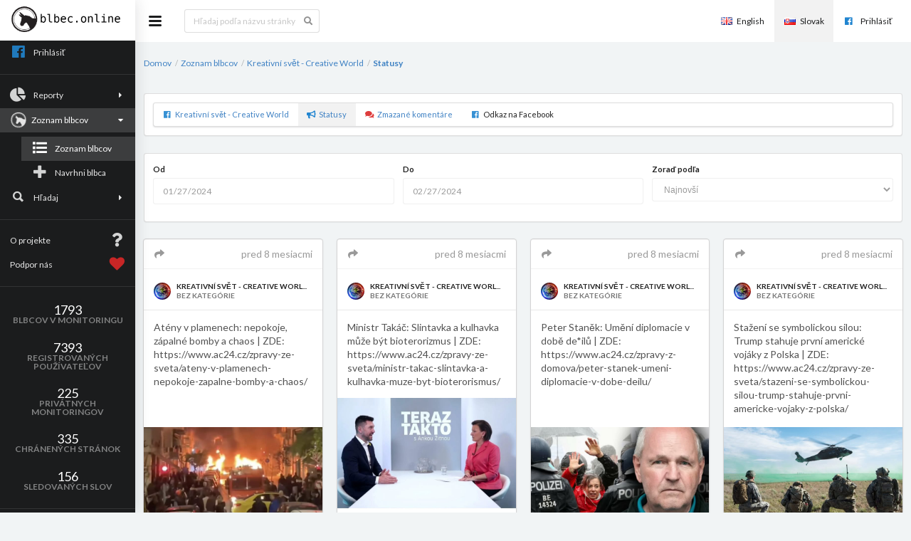

--- FILE ---
content_type: text/html; charset=UTF-8
request_url: https://blbec.online/blb/783-kreativni-svet-creative-world/zdielania/1/2024-01-27/2024-02-27
body_size: 9044
content:
<!doctype html>
<html lang="en">
<head>
    <title>
            Kreativní svět - Creative World - blbec.online
    </title>
    <meta charset="utf-8">
    <meta http-equiv="X-UA-Compatible" content="IE=edge"/>
    <meta name="viewport" content="width=device-width, initial-scale=1, minimum-scale=1, maximum-scale=1">
    <link rel="apple-touch-icon" sizes="120x120" href="https://blbec.online/build/img/apple-touch-icon-72x72.png">
    <link rel="icon" type="image/png" sizes="32x32" href="https://blbec.online/build/img/favicon-32x32.png">
    <link rel="icon" type="image/png" sizes="16x16" href="https://blbec.online/build/img/favicon-16x16.png }}">
        <meta name="description"
          content="Kreativní svět - Creative World | najzdielanejšie statusy - blbec.online">
            <meta property="fb:app_id" content="1530364873684158"/>
        <meta property="og:type" content="website" />
        <meta property="og:image" content="https://blbec.online/build/img/blbec.online-inverted-logo-132.png"/>
        <meta property="og:title" content="Blbec.online - Monitoring extrémistov na sociálnych sieťach"/>
        <meta property="og:url" content="https://blbec.online"/>
                        <link rel="stylesheet" href="/build/app.css">
    </head>
<body>
    <script>
        var guiSettings = [];
        var userLogged = "false";
        var guiUpdateUrl = '/user/update-gui-settings/~key~/~value~';
        var notificationsUrl = '/user/notifications/refresh/sk';
        var forPatronsOnly = 'This function is for patrons only'
            </script>
<div id="contextWrap">
    
            
    
    
    
    
    
    
    
    
    
    
    
    
    
    
    
    
                            
    
    

        
    
    
    
    

    
                        

    <div class="ui sidebar vertical left menu overlay  borderless visible sidemenu inverted  black "
         data-color="grey">
        <a class="item logo " href="/">
            <img src="/build/img/blbec.online-logo-128-text.png" alt="blbec.online logo"
                 class=""/>
            <img src="/build/img/blbec.online-logo-128.png" alt="blbec.online logo"
                 class="displaynone"/>
        </a>
                    <a class="item" href="https://blbec.online/connect/facebook">
                <i class="blue facebook titleIcon icon"></i>
                <span class="colhidden ">Prihlásiť</span>
            </a>
                <div class="ui divider"></div>
        <div class="ui accordion inverted ">
            <a class="title item  ">
                <i class="icon chart pie titleIcon"></i>
                Reporty
                <i class="dropdown icon"></i>
            </a>
            <div class="content ">
                <a class="item                             " href="/report/interactions">
                    <i class="hand paper titleIcon icon"></i>
                    Interakcie
                </a>
                <a class="item                             " href="/report/servers">
                    <i class="hand server titleIcon icon"></i>
                    Servery
                </a>
                <a class="item                             " href="/report/groups/">
                    <i class="hand users titleIcon icon"></i>
                    Skupiny stránok
                </a>
            </div>
        </div>
                <div class="ui accordion inverted ">
            <a style="padding-left:11px!important;" class="title item  active ">
                <img alt style="float:left;padding:3px;margin-top:-9px;margin-right:3px;" class="icon"
                     src="/build/img/blb-icon-24x24.png">
                <i class="dropdown icon"></i>
                Zoznam blbcov
            </a>
            <div class="content   active ">
                <a class="item  transition visible                              active " href="/list">
                    <i class="list titleIcon icon"></i>
                    Zoznam blbcov
                </a>
                <a class="item  transition visible  "
                   href="/pridaj">
                    <i class="add titleIcon icon"></i>
                    Navrhni blbca
                </a>
            </div>
        </div>
                <div class="ui accordion inverted ">
            <a class="title item  ">
                <i class="ion-search titleIcon icon"></i>
                Hľadaj
                <i class="dropdown icon"></i>
            </a>
            <div class="content ">
                <a class="item   "
                   href="/comment/search">
                    <i class="ion comments titleIcon icon"></i>
                    Vyhľadávanie v komentároch
                </a>
                <a class="item   "
                   href="/post/search">
                    <i class="ion bullhorn titleIcon icon"></i>
                    Vyhľadávanie v statusoch
                </a>
            </div>
        </div>
                                        <div id="mobilePageListMenu" class="ui dropdown item displaynone scrolling" style="min-height: 40px;">
    <span class="colhidden "> Zoznam blbcov</span>
    <img style="float:left;padding:3px;margin-top:-9px;margin-right:3px;" class="icon"
         src="/build/img/blb-icon-24x24.png">
    <div class="menu">
        <div class="header">
            Zoznam blbcov
        </div>
        <div class="ui divider"></div>
        <a class="item" href="/list">
            Zoznam blbcov
        </a>
        <a class="item" href="/pridaj">
            Navrhni blbca
        </a>
    </div>
</div>
<div id="mobileSearchMenu" class="ui dropdown item displaynone scrolling">
    <span class="colhidden ">  Hľadaj </span>
    <i class="ion-search  icon"></i>
    <div class="menu">
        <div class="header">
            Hľadaj
        </div>
        <div class="ui divider"></div>
        <a class="item" href="/comment/search">
            Vyhľadávanie v komentároch
        </a>
        <a class="item" href="/post/search">
            Vyhľadávanie v statusoch
        </a>
    </div>
</div>        <div class="ui divider"></div>
        <a href="https://blbec.online/preco" class="item ">
            <i class="question icon"></i>
            <span class="colhidden ">O projekte</span>
        </a>
        <a href="https://blbec.online/podporit" class="item ">
            <i class="red heart icon"></i>
            <span class="colhidden ">Podpor nás</span>
        </a>
        <div class="ui divider  notMobile"></div>
            <a data-modal="pageMonitoredModal"  class="item helpIcon hiddenCollapse ">
        <div class="ui one mini inverted statistics">
            <div class="statistic">
                <div class="value">
                    1793
                </div>
                <div class="label">
                    Blbcov v monitoringu
                </div>
            </div>
        </div>
    </a>
    <a data-modal="registeredUsersModal" class="item hiddenCollapse helpIcon ">
        <div class="ui one mini inverted statistics">
            <div class="statistic">
                <div class="value">
                    7393
                </div>
                <div class="label">
                    Registrovaných používateľov
                </div>
            </div>
        </div>
    </a>
    <a data-modal="privateMonitoringModal" class="item hiddenCollapse helpIcon ">
        <div class="ui one mini inverted statistics">
            <div class="statistic">
                <div class="value">
                    225
                </div>
                <div class="label">
                    Privátnych monitoringov
                </div>
            </div>
        </div>
    </a>
    <a data-modal="protectedPagesModal" class="item hiddenCollapse helpIcon ">
        <div class="ui one mini inverted statistics">
            <div class="statistic">
                <div class="value">
                    335
                </div>
                <div class="label">
                    Chránených stránok
                </div>
            </div>
        </div>
    </a>
    <a data-modal="wordWatchModal" class="item hiddenCollapse helpIcon ">
        <div class="ui one mini inverted statistics">
            <div class="statistic">
                <div class="value">
                    156
                </div>
                <div class="label">
                    Sledovaných slov
                </div>
            </div>
        </div>
    </a>
    <div id="pageMonitoredModal" class="ui standard  modal helpModal transition">
    <div class="header">
        Blbcov v monitoringu
    </div>
    <div class="content">
        Počet blbcov z ktorých neustále sťahujeme a spracúvame dáta
    </div>
    <div class="actions">
        <div class="ui positive right labeled icon button">
            Ok
            <i class="checkmark icon"></i>
        </div>
    </div>
</div>
<div id="registeredUsersModal" class="ui standard  modal helpModal transition">
    <div class="header">
        Registrovaných používateľov
    </div>
    <div class="content">
        Počet používateľov ktorí sa u nás registrovali
    </div>
    <div class="actions">
        <div class="ui positive right labeled icon button">
            Ok
            <i class="checkmark icon"></i>
        </div>
    </div>
</div>
<div id="privateMonitoringModal" class="ui standard  modal helpModal transition">
    <div class="header">
        Privátnych monitoringov
    </div>
    <div class="content">
        Stránky ktoré nie sú medzi blbcami. Tieto stránky monitorujú naši používatelia v súkromí
    </div>
    <div class="actions">
        <div class="ui positive right labeled icon button">
            Ok
            <i class="checkmark icon"></i>
        </div>
    </div>
</div>
<div id="protectedPagesModal" class="ui standard  modal helpModal transition">
    <div class="header">
        Chránených stránok
    </div>
    <div class="content">
        Facebookové stránky ktoré aktívne používajú naše služby. Všetky ich verejné komentáre a statusy prechádzajú cez naše servery
    </div>
    <div class="actions">
        <div class="ui positive right labeled icon button">
            Ok
            <i class="checkmark icon"></i>
        </div>
    </div>
</div>
<div id="wordWatchModal" class="ui standard  modal helpModal transition">
    <div class="header">
        Sledovaných slov
    </div>
    <div class="content">
        Počet slov ktoré monitorujú naši používatelia. S blbec.online môžeš byť okamžite notifikovaný, ak niekto na Facebooku spomenie slovo ktoré ťa zaujíma
    </div>
    <div class="actions">
        <div class="ui positive right labeled icon button">
            Ok
            <i class="checkmark icon"></i>
        </div>
    </div>
</div>
        <div class="ui divider"></div>
        <a style="padding: 5px;" href="/dev-log" class="item">
            <span style="font-size: x-small;margin-bottom:5px;display: inline-block;" class="">Pokiaľ Vás tento web uráža, asi ste blbec.</span>
            <span style="font-size: small;margin-left: 25px;" class=""><span class="copyleft">&copy;</span> blbec.online</span>
            v3.2
        </a>
        <a target="_blank" style="text-align: center;" class="item" href="https://www.facebook.com/blbeconline">
            <i style="width:32px;float:none;margin: auto;" class="icon white  facebook"></i>
        </a>
        <a href="https://www.martinus.sk/?uItem=685783">
            <img src="https://mrtns.eu/tovar/_l/685/l685783.jpg?v=1576043326" class="ui image">
        </a>
        <div class="ui divider"></div>
        <a href="/terms" class="item">
            Terms of service
        </a>
    </div>

    <div class="pusher">
            <div class="navslide navwrap ">
        <div class="ui menu icon borderless grid no-padding" data-color="inverted white">
            <a class="item labeled openBtn">
                <i class="ion-navicon-round big icon"></i>
            </a>
                        <div style="min-width: 200px;max-height: 59px;" class="item">
                        <form name="filter" method="get" action="/list" class="fluid ui form" novalidate="novalidate">
                            <div style="min-width: 190px;margin-top:10px;" class="ui fluid icon input">
        <input type="text" id="filter_query" name="filter[query]" placeholder="Hľadaj podľa názvu stránky" />
        <i class="search icon"></i>
    </div>
    <input type="hidden" id="filter__token" name="filter[_token]" value="5d59fee17453faf42b8db726dff34.3JbRfU4VOY1jQPyCy29-ksC9Zjyyc3a9QQVgSDhukEg.j86CTyxjX-EoKajtk1kN8KLyHkvIJz3pGUE0IQFc3jno14EIBV9I-woitQ" /></form>

            </div>
            <div class="right menu colhidden">
                                                                <a href="https://en.blbec.online"
                   class="item ">
                    <i class="united kingdom flag"></i>English
                </a>
                <a href="https://blbec.online"
                   class="item  active ">
                    <i class="slovakia flag"></i>Slovak
                </a>
                                    <a class="item" href="https://blbec.online/connect/facebook">
                        <i class="blue facebook titleIcon icon"></i>
                        Prihlásiť
                    </a>
                            </div>
        </div>
    </div>
        <div class="mainWrap navslide  ">
                            <div class="ui equal width left aligned padded grid stackable">
                                <div class="sixteen wide computer only column">
            <div style="line-height: 3rem;" class="ui breadcrumb">
                                    <a href="/"
                       class=" section">Domov</a>
                                            <div class="divider"> /</div>
                                                        <a href="/list"
                       class=" section">Zoznam blbcov</a>
                                            <div class="divider"> /</div>
                                                        <a href="/blb/783-kreativni-svet-creative-world"
                       class=" section">Kreativní svět - Creative World</a>
                                            <div class="divider"> /</div>
                                                        <a href="/blb/783-kreativni-svet-creative-world/zdielania"
                       class=" active  section">Statusy</a>
                                                </div>
        </div>
                    </div>
                            
    
    
    
        <div class="ui equal width left aligned padded grid stackable">
        <div class="sixteen wide tablet sixteen wide computer column">
            <div class="ui  segment">
                <div class="ui small menu borderless stackable">
                    <a href="/blb/783-kreativni-svet-creative-world"
                       class=" clickable item">
                        <i class="icon blue facebook "></i>
                        Kreativní svět - Creative World
                    </a>
                    <a href="https://blbec.online/blb/783-kreativni-svet-creative-world/zdielania"
                       class=" active  clickable item">
                        <i class="icon blue bullhorn"></i>
                        Statusy
                    </a>
                    <a href="https://blbec.online/blb/783-kreativni-svet-creative-world/deleted-comments"
                       class=" clickable item">
                        <i class="icon red comments"></i>
                        Zmazané komentáre
                    </a>
                    <a target="_blank" href="https://www.facebook.com/148388568686636" class="item">
                        <i class="icon blue facebook"></i>
                        Odkaz na Facebook
                    </a>
                                                        </div>
            </div>
        </div>
    </div>
    <div class="ui equal width left aligned padded grid stackable">
        <div class="row">
            <div class="sixteen wide column">
                <div class="ui segment">
                                                            <form name="posts_filter" method="get" novalidate="novalidate" class="ui form">
                    <div class="three fields">
                        <div class="field"><label for="posts_filter_from" class="required">Od </label><input type="date" id="posts_filter_from" name="posts_filter[from]" disabled="disabled" required="required" class="autoSubmit" value="2024-01-27" /></div>
                        <div class="field"><label for="posts_filter_to" class="required">Do </label><input type="date" id="posts_filter_to" name="posts_filter[to]" disabled="disabled" required="required" class="autoSubmit" value="2024-02-27" /></div>
                        <div class="field"><label for="posts_filter_sort" class="required">Zoraď podľa </label><select id="posts_filter_sort" name="posts_filter[sort]" disabled="disabled" class="autoSubmit"><option value="p.messageDate">Najnovší</option><option value="p.shares">Najzdieľanejšie</option></select></div>
                    </div>
                    <input type="hidden" id="posts_filter__token" name="posts_filter[_token]" value="b15f7d.ZWuMHf2BoIQE75MmJ2VHLoFNZS4P3I401A1cDbB9t9g.KRrfdK7tz9tLnMleXwgIYvEvDnxJlvtThlgOOOBJ1ZIROfRziOfovTWF-A" /></form>
                </div>
            </div>
        </div>
                <div class="row">
            <div class="sixteen wide tablet sixteen wide computer column">
                                    <div class="ui four stackable cards">
                                                        <div class="ui  card">
        <div class="extra content">
            <div data-tooltip="April 13, 2025 19:12"
                 class="right floated meta">pred 8 mesiacmi</div>
            <div data-tooltip="Status"
                 class="left floated meta">
                <i class="icon share"></i>
            </div>
                    </div>
        <div class="extra content">
                <div style="padding-top:5px;" class="ui horizontal list">
        <a class="item" href="/blb/783-kreativni-svet-creative-world">
            <img alt="author" class="ui  avatar image"
                 src="https://blbec.s3.eu-central-1.amazonaws.com/blbec/images/148388568686636/80b43d9e50c8a692063d61e83357e257.jpeg">
            <div class="content">
                <div data-content="Kreativní svět - Creative World" class="ui a sub header">
                    Kreativní svět - Creative Worl...
                </div>
                                                                                <div class="ui grey sub header">
                    Bez kategórie
                </div>
            </div>
        </a>
    </div>
        </div>
                                    <div style="overflow: hidden;" class="content">
                <div class="description">
                    <p>
                        Atény v plamenech: nepokoje, zápalné bomby a chaos | ZDE: https://www.ac24.cz/zpravy-ze-sveta/ateny-v-plamenech-nepokoje-zapalne-bomby-a-chaos/
                    </p>
                </div>
            </div>
                            <div class="image">
                <img alt="post image" src="https://blbec.s3.eu-central-1.amazonaws.com/blbec/images/148388568686636_1071020955072726/d8161bc2141f3dbabcb4c8db8adb8dd4.jpg.jpeg">
            </div>
                                                    <div class="extra content">
            <a href="https://www.facebook.com/148388568686636_1071020955072726" class="left floated like">
                <i class="facebook  blue  icon"></i>
                Odkaz
            </a>
            <a href="/post/3389817/summary" class="right floated star">
                <i class="green eye icon"></i>
                Detail
            </a>
        </div>
    </div>
                                                        <div class="ui  card">
        <div class="extra content">
            <div data-tooltip="April 13, 2025 18:42"
                 class="right floated meta">pred 8 mesiacmi</div>
            <div data-tooltip="Status"
                 class="left floated meta">
                <i class="icon share"></i>
            </div>
                    </div>
        <div class="extra content">
                <div style="padding-top:5px;" class="ui horizontal list">
        <a class="item" href="/blb/783-kreativni-svet-creative-world">
            <img alt="author" class="ui  avatar image"
                 src="https://blbec.s3.eu-central-1.amazonaws.com/blbec/images/148388568686636/80b43d9e50c8a692063d61e83357e257.jpeg">
            <div class="content">
                <div data-content="Kreativní svět - Creative World" class="ui a sub header">
                    Kreativní svět - Creative Worl...
                </div>
                                                                                <div class="ui grey sub header">
                    Bez kategórie
                </div>
            </div>
        </a>
    </div>
        </div>
                                    <div style="overflow: hidden;" class="content">
                <div class="description">
                    <p>
                        Ministr Takáč: Slintavka a kulhavka může být bioterorizmus | ZDE:
https://www.ac24.cz/zpravy-ze-sveta/ministr-takac-slintavka-a-kulhavka-muze-byt-bioterorismus/
                    </p>
                </div>
            </div>
                            <div class="image">
                <img alt="post image" src="https://blbec.s3.eu-central-1.amazonaws.com/blbec/images/148388568686636_1071003871741101/36a5db5c580fb961cbbd5ba55f03728f.jpg.jpeg">
            </div>
                                                    <div class="extra content">
                                    <span data-content="Komentáre" style="margin-left: 5px;" class="right floated">
                 1
                    <i class="icon blue comments"></i>
            </span>
                                </div>
            <div class="extra content">
            <a href="https://www.facebook.com/148388568686636_1071003871741101" class="left floated like">
                <i class="facebook  blue  icon"></i>
                Odkaz
            </a>
            <a href="/post/3389818/summary" class="right floated star">
                <i class="green eye icon"></i>
                Detail
            </a>
        </div>
    </div>
                                                        <div class="ui  card">
        <div class="extra content">
            <div data-tooltip="April 13, 2025 18:24"
                 class="right floated meta">pred 8 mesiacmi</div>
            <div data-tooltip="Status"
                 class="left floated meta">
                <i class="icon share"></i>
            </div>
                    </div>
        <div class="extra content">
                <div style="padding-top:5px;" class="ui horizontal list">
        <a class="item" href="/blb/783-kreativni-svet-creative-world">
            <img alt="author" class="ui  avatar image"
                 src="https://blbec.s3.eu-central-1.amazonaws.com/blbec/images/148388568686636/80b43d9e50c8a692063d61e83357e257.jpeg">
            <div class="content">
                <div data-content="Kreativní svět - Creative World" class="ui a sub header">
                    Kreativní svět - Creative Worl...
                </div>
                                                                                <div class="ui grey sub header">
                    Bez kategórie
                </div>
            </div>
        </a>
    </div>
        </div>
                                    <div style="overflow: hidden;" class="content">
                <div class="description">
                    <p>
                        Peter Staněk: Umění diplomacie v době de*ilů | ZDE:
https://www.ac24.cz/zpravy-z-domova/peter-stanek-umeni-diplomacie-v-dobe-deilu/
                    </p>
                </div>
            </div>
                            <div class="image">
                <img alt="post image" src="https://blbec.s3.eu-central-1.amazonaws.com/blbec/images/148388568686636_1070993551742133/d9dc710bee0d441a3ef8bff944eaf70e.jpg.jpeg">
            </div>
                                                    <div class="extra content">
            <a href="https://www.facebook.com/148388568686636_1070993551742133" class="left floated like">
                <i class="facebook  blue  icon"></i>
                Odkaz
            </a>
            <a href="/post/3389819/summary" class="right floated star">
                <i class="green eye icon"></i>
                Detail
            </a>
        </div>
    </div>
                                                        <div class="ui  card">
        <div class="extra content">
            <div data-tooltip="April 13, 2025 17:12"
                 class="right floated meta">pred 8 mesiacmi</div>
            <div data-tooltip="Status"
                 class="left floated meta">
                <i class="icon share"></i>
            </div>
                    </div>
        <div class="extra content">
                <div style="padding-top:5px;" class="ui horizontal list">
        <a class="item" href="/blb/783-kreativni-svet-creative-world">
            <img alt="author" class="ui  avatar image"
                 src="https://blbec.s3.eu-central-1.amazonaws.com/blbec/images/148388568686636/80b43d9e50c8a692063d61e83357e257.jpeg">
            <div class="content">
                <div data-content="Kreativní svět - Creative World" class="ui a sub header">
                    Kreativní svět - Creative Worl...
                </div>
                                                                                <div class="ui grey sub header">
                    Bez kategórie
                </div>
            </div>
        </a>
    </div>
        </div>
                                    <div style="overflow: hidden;" class="content">
                <div class="description">
                    <p>
                        Stažení se symbolickou silou: Trump stahuje první americké vojáky z Polska | ZDE: https://www.ac24.cz/zpravy-ze-sveta/stazeni-se-symbolickou-silou-trump-stahuje-prvni-americke-vojaky-z-polska/
                    </p>
                </div>
            </div>
                            <div class="image">
                <img alt="post image" src="https://blbec.s3.eu-central-1.amazonaws.com/blbec/images/148388568686636_1070952608412894/3306df128436594140567d20a930c2df.jpg.jpeg">
            </div>
                                                    <div class="extra content">
            <a href="https://www.facebook.com/148388568686636_1070952608412894" class="left floated like">
                <i class="facebook  blue  icon"></i>
                Odkaz
            </a>
            <a href="/post/3389820/summary" class="right floated star">
                <i class="green eye icon"></i>
                Detail
            </a>
        </div>
    </div>
                                                        <div class="ui  card">
        <div class="extra content">
            <div data-tooltip="April 13, 2025 14:17"
                 class="right floated meta">pred 8 mesiacmi</div>
            <div data-tooltip="Status"
                 class="left floated meta">
                <i class="icon share"></i>
            </div>
                    </div>
        <div class="extra content">
                <div style="padding-top:5px;" class="ui horizontal list">
        <a class="item" href="/blb/783-kreativni-svet-creative-world">
            <img alt="author" class="ui  avatar image"
                 src="https://blbec.s3.eu-central-1.amazonaws.com/blbec/images/148388568686636/80b43d9e50c8a692063d61e83357e257.jpeg">
            <div class="content">
                <div data-content="Kreativní svět - Creative World" class="ui a sub header">
                    Kreativní svět - Creative Worl...
                </div>
                                                                                <div class="ui grey sub header">
                    Bez kategórie
                </div>
            </div>
        </a>
    </div>
        </div>
                                    <div style="overflow: hidden;" class="content">
                <div class="description">
                    <p>
                        S EU na věčné časy? Nerudová přináší varování | ZDE:
https://www.ac24.cz/zpravy-z-domova/s-eu-na-vecne-casy-nerudova-prinasi-varovani/
                    </p>
                </div>
            </div>
                            <div class="image">
                <img alt="post image" src="https://blbec.s3.eu-central-1.amazonaws.com/blbec/images/148388568686636_1070826155092206/0150ad7eb389369680087a994a4c57cb.jpg.jpeg">
            </div>
                                                    <div class="extra content">
            <a href="https://www.facebook.com/148388568686636_1070826155092206" class="left floated like">
                <i class="facebook  blue  icon"></i>
                Odkaz
            </a>
            <a href="/post/3389821/summary" class="right floated star">
                <i class="green eye icon"></i>
                Detail
            </a>
        </div>
    </div>
                                                        <div class="ui  card">
        <div class="extra content">
            <div data-tooltip="April 13, 2025 08:07"
                 class="right floated meta">pred 8 mesiacmi</div>
            <div data-tooltip="Status"
                 class="left floated meta">
                <i class="icon share"></i>
            </div>
                    </div>
        <div class="extra content">
                <div style="padding-top:5px;" class="ui horizontal list">
        <a class="item" href="/blb/783-kreativni-svet-creative-world">
            <img alt="author" class="ui  avatar image"
                 src="https://blbec.s3.eu-central-1.amazonaws.com/blbec/images/148388568686636/80b43d9e50c8a692063d61e83357e257.jpeg">
            <div class="content">
                <div data-content="Kreativní svět - Creative World" class="ui a sub header">
                    Kreativní svět - Creative Worl...
                </div>
                                                                                <div class="ui grey sub header">
                    Bez kategórie
                </div>
            </div>
        </a>
    </div>
        </div>
                                    <div style="overflow: hidden;" class="content">
                <div class="description">
                    <p>
                        Dr. Greer a klíčová odhalení: Ztracené technologie, tajemství na jižním pólu | ZDE: https://www.ac24.cz/zpravy-ze-sveta/dr-greer-a-klicova-odhaleni-ztracene-technologie-tajemstvi-na-jiznim-polu/
                    </p>
                </div>
            </div>
                            <div class="image">
                <img alt="post image" src="https://blbec.s3.eu-central-1.amazonaws.com/blbec/images/148388568686636_1070601391781349/5651c7f46c8819b104816ed5654f92be.jpg.jpeg">
            </div>
                                                    <div class="extra content">
            <a href="https://www.facebook.com/148388568686636_1070601391781349" class="left floated like">
                <i class="facebook  blue  icon"></i>
                Odkaz
            </a>
            <a href="/post/3389822/summary" class="right floated star">
                <i class="green eye icon"></i>
                Detail
            </a>
        </div>
    </div>
                                                        <div class="ui  card">
        <div class="extra content">
            <div data-tooltip="April 13, 2025 07:18"
                 class="right floated meta">pred 8 mesiacmi</div>
            <div data-tooltip="Status"
                 class="left floated meta">
                <i class="icon share"></i>
            </div>
                    </div>
        <div class="extra content">
                <div style="padding-top:5px;" class="ui horizontal list">
        <a class="item" href="/blb/783-kreativni-svet-creative-world">
            <img alt="author" class="ui  avatar image"
                 src="https://blbec.s3.eu-central-1.amazonaws.com/blbec/images/148388568686636/80b43d9e50c8a692063d61e83357e257.jpeg">
            <div class="content">
                <div data-content="Kreativní svět - Creative World" class="ui a sub header">
                    Kreativní svět - Creative Worl...
                </div>
                                                                                <div class="ui grey sub header">
                    Bez kategórie
                </div>
            </div>
        </a>
    </div>
        </div>
                                    <div style="overflow: hidden;" class="content">
                <div class="description">
                    <p>
                        Výsledek německého experimentu, kde lidem dávali peníze zdarma | ZDE: https://www.ac24.cz/zpravy-ze-sveta/vysledek-nemeckeho-experimentu-kde-lidem-davali-penize-zdarma/
                    </p>
                </div>
            </div>
                            <div class="image">
                <img alt="post image" src="https://blbec.s3.eu-central-1.amazonaws.com/blbec/images/148388568686636_1070573161784172/953257836f5bb16d833e8a3ceddae760.jpg.jpeg">
            </div>
                                                    <div class="extra content">
            <a href="https://www.facebook.com/148388568686636_1070573161784172" class="left floated like">
                <i class="facebook  blue  icon"></i>
                Odkaz
            </a>
            <a href="/post/3389823/summary" class="right floated star">
                <i class="green eye icon"></i>
                Detail
            </a>
        </div>
    </div>
                                                        <div class="ui  card">
        <div class="extra content">
            <div data-tooltip="April 12, 2025 19:50"
                 class="right floated meta">pred 8 mesiacmi</div>
            <div data-tooltip="Status"
                 class="left floated meta">
                <i class="icon share"></i>
            </div>
                    </div>
        <div class="extra content">
                <div style="padding-top:5px;" class="ui horizontal list">
        <a class="item" href="/blb/783-kreativni-svet-creative-world">
            <img alt="author" class="ui  avatar image"
                 src="https://blbec.s3.eu-central-1.amazonaws.com/blbec/images/148388568686636/80b43d9e50c8a692063d61e83357e257.jpeg">
            <div class="content">
                <div data-content="Kreativní svět - Creative World" class="ui a sub header">
                    Kreativní svět - Creative Worl...
                </div>
                                                                                <div class="ui grey sub header">
                    Bez kategórie
                </div>
            </div>
        </a>
    </div>
        </div>
                                    <div style="overflow: hidden;" class="content">
                <div class="description">
                    <p>
                        O čem jednali? Detaily schůzky Witkoffa s Putinem | ZDE: https://www.ac24.cz/zpravy-ze-sveta/o-cem-jednali-detaily-schuzky-witkoffa-s-putinem/
                    </p>
                </div>
            </div>
                            <div class="image">
                <img alt="post image" src="https://blbec.s3.eu-central-1.amazonaws.com/blbec/images/148388568686636_1070188945155927/13084000e50bba41a35d60f7d9af2e2b.jpg.jpeg">
            </div>
                                                    <div class="extra content">
            <a href="https://www.facebook.com/148388568686636_1070188945155927" class="left floated like">
                <i class="facebook  blue  icon"></i>
                Odkaz
            </a>
            <a href="/post/3389824/summary" class="right floated star">
                <i class="green eye icon"></i>
                Detail
            </a>
        </div>
    </div>
                                                        <div class="ui  card">
        <div class="extra content">
            <div data-tooltip="April 12, 2025 18:54"
                 class="right floated meta">pred 8 mesiacmi</div>
            <div data-tooltip="Status"
                 class="left floated meta">
                <i class="icon share"></i>
            </div>
                    </div>
        <div class="extra content">
                <div style="padding-top:5px;" class="ui horizontal list">
        <a class="item" href="/blb/783-kreativni-svet-creative-world">
            <img alt="author" class="ui  avatar image"
                 src="https://blbec.s3.eu-central-1.amazonaws.com/blbec/images/148388568686636/80b43d9e50c8a692063d61e83357e257.jpeg">
            <div class="content">
                <div data-content="Kreativní svět - Creative World" class="ui a sub header">
                    Kreativní svět - Creative Worl...
                </div>
                                                                                <div class="ui grey sub header">
                    Bez kategórie
                </div>
            </div>
        </a>
    </div>
        </div>
                                    <div style="overflow: hidden;" class="content">
                <div class="description">
                    <p>
                        Švédsko: Počet mešit vzrostl za pouhých 25 let o téměř 4200 % | ZDE: https://www.ac24.cz/zpravy-ze-sveta/svedsko-pocet-mesit-vzrostl-za-pouhych-25-let-o-temer-4200/
                    </p>
                </div>
            </div>
                            <div class="image">
                <img alt="post image" src="https://blbec.s3.eu-central-1.amazonaws.com/blbec/images/148388568686636_1070160081825480/a1689ece3df23c22d0af00e0796f7e2e.jpg.jpeg">
            </div>
                                                    <div class="extra content">
            <a href="https://www.facebook.com/148388568686636_1070160081825480" class="left floated like">
                <i class="facebook  blue  icon"></i>
                Odkaz
            </a>
            <a href="/post/3389825/summary" class="right floated star">
                <i class="green eye icon"></i>
                Detail
            </a>
        </div>
    </div>
                                                        <div class="ui  card">
        <div class="extra content">
            <div data-tooltip="April 12, 2025 10:25"
                 class="right floated meta">pred 8 mesiacmi</div>
            <div data-tooltip="Status"
                 class="left floated meta">
                <i class="icon share"></i>
            </div>
                    </div>
        <div class="extra content">
                <div style="padding-top:5px;" class="ui horizontal list">
        <a class="item" href="/blb/783-kreativni-svet-creative-world">
            <img alt="author" class="ui  avatar image"
                 src="https://blbec.s3.eu-central-1.amazonaws.com/blbec/images/148388568686636/80b43d9e50c8a692063d61e83357e257.jpeg">
            <div class="content">
                <div data-content="Kreativní svět - Creative World" class="ui a sub header">
                    Kreativní svět - Creative Worl...
                </div>
                                                                                <div class="ui grey sub header">
                    Bez kategórie
                </div>
            </div>
        </a>
    </div>
        </div>
                                    <div style="overflow: hidden;" class="content">
                <div class="description">
                    <p>
                        Starověká létající města: Pravda o vimánách, rtuti a Schumannově rezonanci | ZDE: https://www.ac24.cz/zpravy-ze-sveta/staroveka-letajici-mesta-pravda-o-vimanach-rtuti-a-schumannove-rezonanci/
                    </p>
                </div>
            </div>
                            <div class="image">
                <img alt="post image" src="https://blbec.s3.eu-central-1.amazonaws.com/blbec/images/148388568686636_1069832585191563/c991f44f478abff23983e317afc76df6.jpg.jpeg">
            </div>
                                                    <div class="extra content">
            <a href="https://www.facebook.com/148388568686636_1069832585191563" class="left floated like">
                <i class="facebook  blue  icon"></i>
                Odkaz
            </a>
            <a href="/post/3389826/summary" class="right floated star">
                <i class="green eye icon"></i>
                Detail
            </a>
        </div>
    </div>
                                                        <div class="ui  card">
        <div class="extra content">
            <div data-tooltip="April 12, 2025 08:48"
                 class="right floated meta">pred 8 mesiacmi</div>
            <div data-tooltip="Status"
                 class="left floated meta">
                <i class="icon share"></i>
            </div>
                    </div>
        <div class="extra content">
                <div style="padding-top:5px;" class="ui horizontal list">
        <a class="item" href="/blb/783-kreativni-svet-creative-world">
            <img alt="author" class="ui  avatar image"
                 src="https://blbec.s3.eu-central-1.amazonaws.com/blbec/images/148388568686636/80b43d9e50c8a692063d61e83357e257.jpeg">
            <div class="content">
                <div data-content="Kreativní svět - Creative World" class="ui a sub header">
                    Kreativní svět - Creative Worl...
                </div>
                                                                                <div class="ui grey sub header">
                    Bez kategórie
                </div>
            </div>
        </a>
    </div>
        </div>
                                    <div style="overflow: hidden;" class="content">
                <div class="description">
                    <p>
                        Byl jsem zamítnut globalistickou mafií: Georgescu odhaluje nevídané | ZDE: https://www.ac24.cz/zpravy-ze-sveta/byl-jsem-zamitnut-globalistickou-mafii-georgescu-odhaluje-nevidane/
                    </p>
                </div>
            </div>
                            <div class="image">
                <img alt="post image" src="https://blbec.s3.eu-central-1.amazonaws.com/blbec/images/148388568686636_1069770448531110/1b555d3caa70cec694d50c33a2e3b345.jpg.jpeg">
            </div>
                                                    <div class="extra content">
            <a href="https://www.facebook.com/148388568686636_1069770448531110" class="left floated like">
                <i class="facebook  blue  icon"></i>
                Odkaz
            </a>
            <a href="/post/3389827/summary" class="right floated star">
                <i class="green eye icon"></i>
                Detail
            </a>
        </div>
    </div>
                                                        <div class="ui  card">
        <div class="extra content">
            <div data-tooltip="April 12, 2025 06:39"
                 class="right floated meta">pred 8 mesiacmi</div>
            <div data-tooltip="Status"
                 class="left floated meta">
                <i class="icon share"></i>
            </div>
                    </div>
        <div class="extra content">
                <div style="padding-top:5px;" class="ui horizontal list">
        <a class="item" href="/blb/783-kreativni-svet-creative-world">
            <img alt="author" class="ui  avatar image"
                 src="https://blbec.s3.eu-central-1.amazonaws.com/blbec/images/148388568686636/80b43d9e50c8a692063d61e83357e257.jpeg">
            <div class="content">
                <div data-content="Kreativní svět - Creative World" class="ui a sub header">
                    Kreativní svět - Creative Worl...
                </div>
                                                                                <div class="ui grey sub header">
                    Bez kategórie
                </div>
            </div>
        </a>
    </div>
        </div>
                                    <div style="overflow: hidden;" class="content">
                <div class="description">
                    <p>
                        Tvrdá zpověď poškozeného po očkování: Proč bojuju dál? | ZDE: https://www.ac24.cz/zpravy-z-domova/tvrda-zpoved-poskozeneho-po-ockovani-proc-bojuju-dal/
                    </p>
                </div>
            </div>
                            <div class="image">
                <img alt="post image" src="https://blbec.s3.eu-central-1.amazonaws.com/blbec/images/148388568686636_1069699045204917/fdc5136207f1dc56d04d96a30d42606f.jpg.jpeg">
            </div>
                                                    <div class="extra content">
            <a href="https://www.facebook.com/148388568686636_1069699045204917" class="left floated like">
                <i class="facebook  blue  icon"></i>
                Odkaz
            </a>
            <a href="/post/3389828/summary" class="right floated star">
                <i class="green eye icon"></i>
                Detail
            </a>
        </div>
    </div>
                                                        <div class="ui  card">
        <div class="extra content">
            <div data-tooltip="April 11, 2025 18:24"
                 class="right floated meta">pred 8 mesiacmi</div>
            <div data-tooltip="Status"
                 class="left floated meta">
                <i class="icon share"></i>
            </div>
                    </div>
        <div class="extra content">
                <div style="padding-top:5px;" class="ui horizontal list">
        <a class="item" href="/blb/783-kreativni-svet-creative-world">
            <img alt="author" class="ui  avatar image"
                 src="https://blbec.s3.eu-central-1.amazonaws.com/blbec/images/148388568686636/80b43d9e50c8a692063d61e83357e257.jpeg">
            <div class="content">
                <div data-content="Kreativní svět - Creative World" class="ui a sub header">
                    Kreativní svět - Creative Worl...
                </div>
                                                                                <div class="ui grey sub header">
                    Bez kategórie
                </div>
            </div>
        </a>
    </div>
        </div>
                                    <div style="overflow: hidden;" class="content">
                <div class="description">
                    <p>
                        3 šokující pravdy, které většina lidí neví o penězích na bankovních účtech... | ZDE: https://www.ac24.cz/zpravy-ze-sveta/3-sokujici-pravdy-ktere-vetsina-lidi-nevi-o-penezich-na-bankovnich-uctech/
                    </p>
                </div>
            </div>
                            <div class="image">
                <img alt="post image" src="https://blbec.s3.eu-central-1.amazonaws.com/blbec/images/148388568686636_1069307375244084/d0a6db73a8cdd8222fa35c3e8abfa4f0.jpg.jpeg">
            </div>
                                                    <div class="extra content">
            <a href="https://www.facebook.com/148388568686636_1069307375244084" class="left floated like">
                <i class="facebook  blue  icon"></i>
                Odkaz
            </a>
            <a href="/post/3389829/summary" class="right floated star">
                <i class="green eye icon"></i>
                Detail
            </a>
        </div>
    </div>
                                                        <div class="ui  card">
        <div class="extra content">
            <div data-tooltip="April 11, 2025 12:38"
                 class="right floated meta">pred 8 mesiacmi</div>
            <div data-tooltip="Status"
                 class="left floated meta">
                <i class="icon share"></i>
            </div>
                    </div>
        <div class="extra content">
                <div style="padding-top:5px;" class="ui horizontal list">
        <a class="item" href="/blb/783-kreativni-svet-creative-world">
            <img alt="author" class="ui  avatar image"
                 src="https://blbec.s3.eu-central-1.amazonaws.com/blbec/images/148388568686636/80b43d9e50c8a692063d61e83357e257.jpeg">
            <div class="content">
                <div data-content="Kreativní svět - Creative World" class="ui a sub header">
                    Kreativní svět - Creative Worl...
                </div>
                                                                                <div class="ui grey sub header">
                    Bez kategórie
                </div>
            </div>
        </a>
    </div>
        </div>
                                    <div style="overflow: hidden;" class="content">
                <div class="description">
                    <p>
                        Generál odhalil: Cestování kamkoli na Zemi za hodinu a bezdrátová energie | ZDE: https://www.ac24.cz/zpravy-ze-sveta/byvaly-americky-general-odhalil-jake-jsou-technologie-tajneho-kosmickeho-programu/
                    </p>
                </div>
            </div>
                            <div class="image">
                <img alt="post image" src="https://blbec.s3.eu-central-1.amazonaws.com/blbec/images/148388568686636_1069084158599739/5f39a5cd5aaff4b2843e48012ba4c31c.jpg.jpeg">
            </div>
                                                    <div class="extra content">
            <a href="https://www.facebook.com/148388568686636_1069084158599739" class="left floated like">
                <i class="facebook  blue  icon"></i>
                Odkaz
            </a>
            <a href="/post/3389830/summary" class="right floated star">
                <i class="green eye icon"></i>
                Detail
            </a>
        </div>
    </div>
                                                        <div class="ui  card">
        <div class="extra content">
            <div data-tooltip="April 11, 2025 09:19"
                 class="right floated meta">pred 8 mesiacmi</div>
            <div data-tooltip="Status"
                 class="left floated meta">
                <i class="icon share"></i>
            </div>
                    </div>
        <div class="extra content">
                <div style="padding-top:5px;" class="ui horizontal list">
        <a class="item" href="/blb/783-kreativni-svet-creative-world">
            <img alt="author" class="ui  avatar image"
                 src="https://blbec.s3.eu-central-1.amazonaws.com/blbec/images/148388568686636/80b43d9e50c8a692063d61e83357e257.jpeg">
            <div class="content">
                <div data-content="Kreativní svět - Creative World" class="ui a sub header">
                    Kreativní svět - Creative Worl...
                </div>
                                                                                <div class="ui grey sub header">
                    Bez kategórie
                </div>
            </div>
        </a>
    </div>
        </div>
                                    <div style="overflow: hidden;" class="content">
                <div class="description">
                    <p>
                        Kotlár rozpoutal peklo na tiskové konferenci. To musíte vidět | ZDE: https://www.ac24.cz/zpravy-z-domova/kotlar-rozpoutal-peklo-na-tiskove-konferenci-to-musite-videt/
                    </p>
                </div>
            </div>
                            <div class="image">
                <img alt="post image" src="https://blbec.s3.eu-central-1.amazonaws.com/blbec/images/148388568686636_1068961918611963/1a43fbfd7a4f1cc6b749de5555c64b95.jpg.jpeg">
            </div>
                                                    <div class="extra content">
            <a href="https://www.facebook.com/148388568686636_1068961918611963" class="left floated like">
                <i class="facebook  blue  icon"></i>
                Odkaz
            </a>
            <a href="/post/3389831/summary" class="right floated star">
                <i class="green eye icon"></i>
                Detail
            </a>
        </div>
    </div>
                                                        <div class="ui  card">
        <div class="extra content">
            <div data-tooltip="April 11, 2025 07:48"
                 class="right floated meta">pred 8 mesiacmi</div>
            <div data-tooltip="Status"
                 class="left floated meta">
                <i class="icon share"></i>
            </div>
                    </div>
        <div class="extra content">
                <div style="padding-top:5px;" class="ui horizontal list">
        <a class="item" href="/blb/783-kreativni-svet-creative-world">
            <img alt="author" class="ui  avatar image"
                 src="https://blbec.s3.eu-central-1.amazonaws.com/blbec/images/148388568686636/80b43d9e50c8a692063d61e83357e257.jpeg">
            <div class="content">
                <div data-content="Kreativní svět - Creative World" class="ui a sub header">
                    Kreativní svět - Creative Worl...
                </div>
                                                                                <div class="ui grey sub header">
                    Bez kategórie
                </div>
            </div>
        </a>
    </div>
        </div>
                                    <div style="overflow: hidden;" class="content">
                <div class="description">
                    <p>
                        Trumpův vyslanec Witkoff míří do Ruska na setkání s Putinem | ZDE: https://www.ac24.cz/zpravy-ze-sveta/trumpuv-vyslanec-witkoff-miri-do-ruska-na-setkani-s-putinem/
                    </p>
                </div>
            </div>
                            <div class="image">
                <img alt="post image" src="https://blbec.s3.eu-central-1.amazonaws.com/blbec/images/148388568686636_1068911968616958/bc38f2eb3515a9681b40bf54e06d600f.jpg.jpeg">
            </div>
                                                    <div class="extra content">
            <a href="https://www.facebook.com/148388568686636_1068911968616958" class="left floated like">
                <i class="facebook  blue  icon"></i>
                Odkaz
            </a>
            <a href="/post/3389832/summary" class="right floated star">
                <i class="green eye icon"></i>
                Detail
            </a>
        </div>
    </div>
                                            </div>
                    <div class="ui basic segment">
                                                        <div class="ui center aligned segment">
        <div class="ui centered warning icon message">
            <i class="icon red meh"></i>
                            Viac statusov je dostupných po prihlásení
                    </div>
    </div>
    <div class="ui center aligned  basic segment">
                                                <a class="ui blue button" href="https://blbec.online/connect/facebook">
                    <i class="icon facebook"></i>
                    Prihlásiť s facebook
                </a> <br/>
                        </div>
                                            </div>
                
            </div>
        </div>
    </div>
        </div>
    </div>
</div>
<script src="/build/runtime.js"></script><script src="/build/app.js"></script>
        <script>
                console.log('ga.enabled');
        (function(i,s,o,g,r,a,m){i['GoogleAnalyticsObject']=r;i[r]=i[r]||function(){
                (i[r].q=i[r].q||[]).push(arguments)},i[r].l=1*new Date();a=s.createElement(o),
            m=s.getElementsByTagName(o)[0];a.async=1;a.src=g;m.parentNode.insertBefore(a,m)
        })(window,document,'script','https://www.google-analytics.com/analytics.js','ga');
        ga('create', 'UA-97870275-1', 'auto');
        ga('send', 'pageview');
            </script>
    <script>
        var flashMessages = [];
            </script>
<script src="/build/flash_common.js"></script>
    <div data-popup-value="Táto funkcia je len pre patrónov. <br/> <b>Klikni pre viac podrobností.</b>" class="ui standard modal patronModal transition">
        <div class="header">
            Funkcia len pre patrónov
        </div>
        <div class="content">
            <div class="ui relaxed divided list">
                <div class="item">
                    <i class="icon purple patreon"></i>
                    <div class="content">
                        <div class="ui header">
                            Chlast je drahý
                        </div>
                        <div class="text">
                            Aby sme mohli robiť tento monitoring na báze dobrovoľnosti, musíme byť neustále opití.
                        </div>
                        <div class="text">
                            Nie, vážne, toto nie je najlacnejší koníček. Preto sú najlepšie funkcie len pre našich patrónov.
                        </div>
                        <div class="ui header">
                            <a target="_blank"
                               href="https://www.patreon.com/join/blbeconline"> Staň sa našim patrónom a odomkni túto a kopec dalších bonusových funkcií</a>
                        </div>
                    </div>
                </div>
            </div>
        </div>
        <div class="actions">
            <a href="mailto:admin@blbec.online" class="ui positive right labeled icon button">
                Už som patrón, ale toto mám furt zamknuté!!
                <i class="warning icon"></i>
            </a>
            <div class="ui negative right labeled icon button">
                Nie ďakujem
                <i class="ion-sad icon"></i>
            </div>
        </div>
    </div>
</body>
</html>


--- FILE ---
content_type: text/plain
request_url: https://www.google-analytics.com/j/collect?v=1&_v=j102&a=1694560366&t=pageview&_s=1&dl=https%3A%2F%2Fblbec.online%2Fblb%2F783-kreativni-svet-creative-world%2Fzdielania%2F1%2F2024-01-27%2F2024-02-27&ul=en-us%40posix&dt=Kreativn%C3%AD%20sv%C4%9Bt%20-%20Creative%20World%20-%20blbec.online&sr=1280x720&vp=1280x720&_u=IEBAAEABAAAAACAAI~&jid=258712964&gjid=1358613365&cid=1925517549.1767657863&tid=UA-97870275-1&_gid=542401622.1767657863&_r=1&_slc=1&z=459846885
body_size: -449
content:
2,cG-HR1HBSSMNY